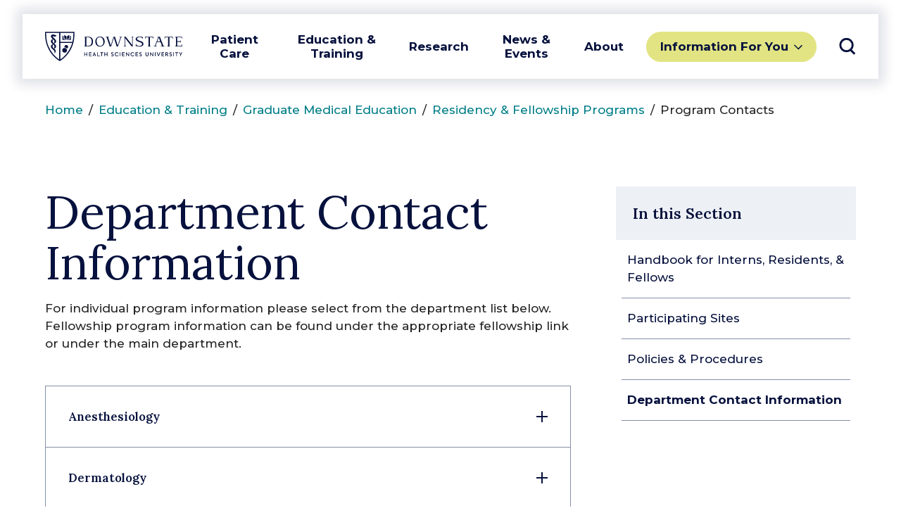

--- FILE ---
content_type: text/html; charset=UTF-8
request_url: https://www.downstate.edu/education-training/graduate-medical-education/fellowships-residency-programs/program-contacts.html
body_size: 79666
content:
<!DOCTYPE HTML><html lang="en">
   <head>
      <meta charset="UTF-8">
      <meta http-equiv="x-ua-compatible" content="ie=edge">
      <title>Program Contacts | SUNY Downstate Health Sciences University</title>
      <link rel="canonical" href="https://www.downstate.edu/education-training/graduate-medical-education/fellowships-residency-programs/program-contacts.html">
      <meta name="viewport" content="width=device-width, initial-scale=1, shrink-to-fit=no">
      <meta name="Description" content="SUNY Downstate Health Sciences University is one of the nation's leading urban medical centers, serving the people of Brooklyn since 1860.">
                    <script type="text/javascript" nonce="3D2cKxhdfTsnMqN8ZDxMgx9X">
      var OUC = OUC || {};
      OUC.globalProps = OUC.globalProps || {};
      OUC.pageProps = OUC.pageProps || {};
      OUC.props = OUC.props || {};
      
      
      OUC.globalProps['path'] = "/education-training/graduate-medical-education/fellowships-residency-programs/program-contacts.html";
      OUC.globalProps['domain'] = "https://www.downstate.edu";
      OUC.globalProps['index-file'] = "index";
      OUC.globalProps['extension'] = "html";
      OUC.pageProps['breadcrumb'] = "Program Contacts";
      OUC.pageProps['layout-options'] = "side-navigation side-content";
      
      var key;
      for (key in OUC.globalProps) {
      OUC.props[key] = OUC.globalProps[key];
      }
      for (key in OUC.pageProps) {
      OUC.props[key] = OUC.pageProps[key];
      }
      
                    </script>
<link rel="preconnect" href="https://fonts.gstatic.com"/>
<link rel="preconnect" href="https://fonts.googleapis.com"/>
<link href="https://fonts.googleapis.com/css2?family=Lora:wght@400;600&family=Montserrat:wght@400;500;600;700&display=swap" rel="stylesheet"/>
<script src="https://code.jquery.com/jquery-3.6.0.min.js" integrity="sha256-/xUj+3OJU5yExlq6GSYGSHk7tPXikynS7ogEvDej/m4=" crossorigin="anonymous"></script>
<script defer="defer" src="/_resources/js/main.js"></script>
<link href="/_resources/css/main.css" rel="stylesheet"/>
<link href="/_resources/css/oustyles.css" rel="stylesheet" />
<link href="/_resources/css/custom.css" rel="stylesheet" />
<link href="/_resources/webfonts/fontawesome/css/all.min.css" rel="stylesheet" /> <!-- FontAwesome -->
<link rel="apple-touch-icon" sizes="180x180" href="/_resources/images/apple-touch-icon.png">
<link rel="icon" type="image/png" sizes="32x32" href="/_resources/images/favicon-32x32.png">
<link rel="icon" type="image/png" sizes="16x16" href="/_resources/images/favicon-16x16.png">
<link href="https://www.downstate.edu/ou-alerts/alerts-config.alerts.css?v=2.1-20250312105015" rel="stylesheet"></head>
   <body><header class="header">
   <div class="header__interior"><a href="/" class="header__logo"><span class="screen-reader-text">SUNY Downstate</span> <span class="svg svg--logo"><svg xmlns="http://www.w3.org/2000/svg" viewBox="0 0 1400 300"><g data-name="Layer Logo"><path d="M462.34 53.79q11 3.8 19.17 14.93t8.18 31.28q0 28.95-15.37 39.47a58.92 58.92 0 0 1-34 10.53H400v-3c3 0 5.05-.94 6.06-2.8s1.51-4.77 1.51-8.72V64.55q0-5.91-1.51-8.71C405.05 54 403 53 400 53v-3h40.3a67.3 67.3 0 0 1 22 3.79m3.19 79.69Q476.07 123 476.05 100t-10.52-33.48Q455 56.07 437.27 56.06h-16.06v87.88h16.06q17.73 0 28.26-10.46M786.93 53q-5.46 0-8.64 2.66a18.55 18.55 0 0 0-5.16 8.1L744.19 150H730l-27.92-90-28 90H659.8L631 63.79a17.79 17.79 0 0 0-5-8c-2.11-1.82-5-2.73-8.63-2.73V50H656v3c-4.35 0-7.38.46-9.1 1.36a4.51 4.51 0 0 0-2.57 4.25 19.67 19.67 0 0 0 1.06 5.15l25.3 76.36L698.89 50h14.25l28 90.15 25.6-76.36a15.62 15.62 0 0 0 1.21-5.3 4.38 4.38 0 0 0-2.65-4.1c-1.76-.9-4.76-1.36-9-1.36V50h30.61Zm16.79 94q4.54 0 6.06-2.81c1-1.87 1.52-4.78 1.51-8.71V64.55q0-5.91-1.51-8.71c-1-1.87-3-2.81-6.06-2.84v-3h18.92l65.77 84.7V64.55c0-3.94-.5-6.84-1.52-8.71s-3-2.8-6-2.8V50h21.21v3c-3 0-5.06.93-6.06 2.8s-1.52 4.77-1.52 8.71V150h-11.39l-65.78-84.7v70.15c0 4 .51 6.86 1.52 8.71s3 2.79 6.06 2.81v3h-21.21Zm302.69-75.94-2.88.46q-1.21-8.94-4.39-12.2t-9.09-3.26h-20.31v79.39c0 4 .51 6.85 1.52 8.72s3 2.8 6.06 2.8v3h-28.79v-3c3 0 5-.94 6.06-2.8s1.52-4.77 1.52-8.72V56.06h-20.31c-3.93 0-7 1.09-9.08 3.26s-3.59 6.24-4.4 12.2l-2.88-.46 2.12-18 .46-3h81.81l.46 3Zm103.13 73.25a13.91 13.91 0 0 0 8.86 2.66v3h-38.78v-3q6.21 0 8.78-1.21a4 4 0 0 0 2.6-3.76 18.73 18.73 0 0 0-1.36-5.61l-12.27-32h-35.46l-12.27 32a18.73 18.73 0 0 0-1.36 5.61 4 4 0 0 0 2.57 3.79c1.72.81 4.65 1.22 8.79 1.21v3H1109v-3a14.05 14.05 0 0 0 8.86-2.66 17.53 17.53 0 0 0 5.38-8l29.08-75.6a10.9 10.9 0 0 0 .61-3.49 3.48 3.48 0 0 0-1.74-3.18c-1.17-.7-3.21-1.06-6.13-1.06V50H1171l33.18 86.36a17.4 17.4 0 0 0 5.38 7.95m-65.22-46h30.75l-15.45-39.84Zm160.53-27.25-2.88.46q-1.21-8.94-4.4-12.2t-9.08-3.26h-20.31v79.39c0 4 .51 6.85 1.52 8.72s3 2.8 6.06 2.8v3H1247v-3c3 0 5-.94 6-2.8s1.53-4.77 1.53-8.72V56.06h-20.31q-5.91 0-9.09 3.26t-4.4 12.2l-2.87-.46L1220 53l.45-3h81.82l.46 3Zm95.13 57.88-2.12 18-.46 3H1327v-3c3 0 5-.94 6.06-2.8s1.52-4.77 1.52-8.72V64.55q0-5.91-1.52-8.71c-1-1.87-3-2.81-6.06-2.84v-3h68.94l.45 3 2.12 18-2.88.46q-1.22-8.94-4.39-12.2t-9.09-3.26h-33.94v40.22h20.91q5.91 0 8.71-1.52t2.8-6.06h3v21.21h-3q0-4.55-2.8-6.06t-8.71-1.51h-20.91v41.66h35.46c3.94 0 7-1.09 9.09-3.26s3.58-6.23 4.39-12.19ZM518.52 73.49a44.48 44.48 0 0 1 16.67-18.33Q546 48.5 560.41 48.5t25.22 6.66a44.39 44.39 0 0 1 16.66 18.33 58.47 58.47 0 0 1 5.83 26.51 58.4 58.4 0 0 1-5.83 26.5 44.33 44.33 0 0 1-16.66 18.33q-10.83 6.67-25.22 6.67t-25.22-6.67a44.29 44.29 0 0 1-16.67-18.33 58.4 58.4 0 0 1-5.83-26.5 58.47 58.47 0 0 1 5.83-26.51m19.62 60.74q9.24 10.91 24.24 10.91c1 0 2.72-.1 5.15-.31q13-1.52 20.22-11.88t7.19-26.74a84.37 84.37 0 0 0-.76-10.3q-2.26-19.23-11.51-30.14t-24.23-10.91c-1 0-2.73.1-5.15.3a27.36 27.36 0 0 0-20.22 11.89q-7.22 10.36-7.2 26.74a84.37 84.37 0 0 0 .76 10.3q2.26 19.23 11.51 30.14m426.4-42.72c-23.48-7.62-26.33-14.7-26.33-19.68 0-5.62 3.21-17.28 25.81-17.28 30.17 0 28.59 18.09 28.59 18.09l3-.45L998 55s-11.62-6.48-35-6.48c-27.43 0-38.47 12.79-38.47 26.51 0 10.17 5.83 19.72 34.38 28.77 29.13 9.24 30.29 16.69 30.29 23 0 12.31-10.86 18.68-28.16 18.68-18.2 0-31.88-8.16-30.28-20l-3.5.53-3.87 17.3s14.47 8.18 40 8.18c23 0 40-7.47 40-26.41.06-16.99-9.75-24.08-38.85-33.57ZM400 210h6.23v16.6h19.06V210h6.23v40h-6.23v-17.38h-19.06V250H400Zm47.93 0h25.56v5.9h-19.33v10.89h17.92v5.9h-17.92v11.41h19.39v5.9h-25.62Zm61.9 30.14H495.1l-3.79 9.86h-6.71l15.92-40h4.06l15.76 40h-6.72Zm-12.72-5.74h10.83l-5.42-14.51Zm35.21-24.4h6.23v34h21.12v6h-27.35Zm31.22 6v-6h29.73v6h-11.7v34h-6.33v-34Zm41.77-6h6.22v16.6h19.07V210h6.23v40h-6.23v-17.38h-19.07V250h-6.22Zm67.4 32.69 4.23-4.06a11.19 11.19 0 0 0 9.91 6.12c4.28 0 6.82-2.55 6.82-5.47 0-2.49-1.84-4-3.95-5.15-2.65-1.35-5.9-2.44-8.67-4.06-3.46-2.11-6.06-5.14-6.06-9.69 0-6.18 4.93-11.11 12.56-11.11a15.38 15.38 0 0 1 12.19 5.73l-3.85 4.27a10.79 10.79 0 0 0-8.28-4.11c-3.42 0-6 1.89-6 4.87 0 2.33 1.62 3.79 3.36 4.77 2.16 1.24 6.66 3 9.42 4.6 3.63 2 6.12 4.93 6.12 9.53 0 6.88-5.74 11.7-13.7 11.7a15.84 15.84 0 0 1-14.1-7.94Zm38.91-12.57a20.4 20.4 0 0 1 20.74-20.85c7.42 0 13.87 3.58 17.22 8.62l-4.44 4a15.7 15.7 0 0 0-12.62-6.55 14.37 14.37 0 0 0-14.46 14.78 14 14 0 0 0 14.41 14.46 16.09 16.09 0 0 0 12.89-6.49l4.44 3.91a21.7 21.7 0 0 1-17.6 8.62c-11.32-.02-20.58-8.26-20.58-20.5Zm57.2-20.12v40h-6.23v-40Zm16.31 0h25.56v5.9h-19.33v10.89h17.92v5.9h-17.92v11.41h19.38v5.9h-25.61Zm72.87 0v40h-3.68l-22.91-27.13V250h-6.21v-40h3.25l23.34 27.35V210Zm14.06 20.12a20.4 20.4 0 0 1 20.74-20.85c7.42 0 13.87 3.58 17.23 8.62l-4.45 4a15.7 15.7 0 0 0-12.58-6.55 14.37 14.37 0 0 0-14.46 14.78 14 14 0 0 0 14.4 14.46 16.09 16.09 0 0 0 12.89-6.49l4.44 3.89a21.7 21.7 0 0 1-17.6 8.62c-11.35 0-20.61-8.24-20.61-20.48Zm51-20.12h25.56v5.9h-19.33v10.89h17.93v5.9h-17.93v11.41h19.39v5.9h-25.62Zm36.76 32.69 4.22-4.06a11.21 11.21 0 0 0 9.91 6.12c4.28 0 6.83-2.55 6.83-5.47 0-2.49-1.84-4-4-5.15-2.65-1.35-5.9-2.44-8.66-4.06-3.47-2.11-6.07-5.14-6.07-9.69 0-6.18 4.93-11.11 12.57-11.11a15.36 15.36 0 0 1 12.22 5.73l-3.84 4.29a10.8 10.8 0 0 0-8.29-4.11c-3.41 0-6 1.89-6 4.87 0 2.33 1.62 3.79 3.35 4.77 2.17 1.24 6.66 3 9.43 4.6 3.62 2 6.12 4.93 6.12 9.53 0 6.88-5.74 11.7-13.71 11.7a15.84 15.84 0 0 1-14.08-8Zm65.61-6.55V210h6.23v25.34c0 6.12 3.25 9.26 8.61 9.26s8.55-3.35 8.55-9.26V210h6.29v26.16c0 9.47-6.34 14.56-14.84 14.56s-14.84-5.11-14.84-14.58ZM1104 210v40h-3.68l-22.91-27.13V250h-6.18v-40h3.25l23.34 27.35V210Zm22.6 0v40h-6.23v-40Zm49.81 0-16.84 40h-4.17l-17-40h7.15l12 29.73 11.93-29.73Zm12 0h25.56v5.9h-19.37v10.89h17.93v5.9h-17.93v11.41h19.4v5.9h-25.61Zm51.59 24.29h-5.3V250h-6.23v-40h14.13c8.78 0 13 6 13 12.18a11.7 11.7 0 0 1-8.94 11.54l10.67 16.3h-7.53Zm-5.3-5.79h6.93c5.47 0 7.47-3.2 7.47-6.39s-2.16-6.23-6.5-6.23h-7.9Zm31.83 14.19 4.22-4.06a11.21 11.21 0 0 0 9.91 6.12c4.28 0 6.82-2.55 6.82-5.47 0-2.49-1.84-4-4-5.15-2.65-1.35-5.9-2.44-8.66-4.06-3.47-2.11-6.07-5.14-6.07-9.69 0-6.18 4.93-11.11 12.56-11.11a15.38 15.38 0 0 1 12.19 5.73l-3.85 4.27a10.76 10.76 0 0 0-8.28-4.11c-3.41 0-6 1.89-6 4.87 0 2.33 1.63 3.79 3.36 4.77 2.17 1.24 6.66 3 9.42 4.6 3.63 2 6.12 4.93 6.12 9.53 0 6.88-5.74 11.7-13.7 11.7a15.83 15.83 0 0 1-14-8Zm48-32.69v40h-6.23v-40Zm12 6v-6h29.73v6h-11.7v34h-6.33v-34Zm59.74 19.76V250H1380v-14.24L1366.42 210h7l9.7 19.39L1393 210h7ZM0 0v22.5C0 221.25 150 300 150 300s150-78.75 150-277.5V0Zm83 227.78A302 302 0 0 1 33.65 145c-14.86-37.63-22.4-78.83-22.4-122.5V11.25h133.13v272.21C129 273.24 105.18 254.32 83 227.78Zm134.06 0c-22.21 26.55-46 45.47-61.4 55.68v-169.1h121A307.92 307.92 0 0 1 266.35 145 302 302 0 0 1 217 227.78ZM288.75 22.5a345.6 345.6 0 0 1-9.25 80.61H155.63V11.25h133.12Zm-70 27.58a8.13 8.13 0 0 0-4.08-7l-19.54-11.2v35L218.78 80Zm28.56-18.2L227.8 43a8.13 8.13 0 0 0-4.08 7v30l23.62-13.2Zm16.88 7.77-10.13 5.84v27.93l-30.34 9.08h40.5ZM218.78 82.5l-30.37-9.08V45.49l-10.13-5.84V82.5ZM199.42 166a23.5 23.5 0 1 1-23.5 23.5 23.5 23.5 0 0 1 23.5-23.5Zm16.88-30.89a18.78 18.78 0 0 0-18 24.16h1.1a30.23 30.23 0 0 1 24.08 12 18.77 18.77 0 0 0-7.2-36.1ZM80.29 45.7c3.4-1.94 5.57 1.41 10.74 3a24.72 24.72 0 0 0 16-.9c4.74-2.11 6.84-5.1 7.44-6.85.82-2.43.25-4.28-2.42-5.11a45.42 45.42 0 0 1-7.37-2.34 92.9 92.9 0 0 0-14.38-5.23C82.29 26.14 60 25.87 60 46c0 9.13 6.59 16.87 11.66 21.94l20.08 20.12c2.47 2.72 5.43 6.17 5.43 9.17a5.18 5.18 0 0 1-3.42 4.77v18s10.72-1.87 16.17-12c7-13.06.85-23.54-8.13-32.44L80.91 54.18c-3.34-3.1-3.25-6.98-.62-8.48Zm21.5 82.36c9 8.9 15.17 19.38 8.13 32.44-5.45 10.13-16.17 12-16.17 12v-18a5.2 5.2 0 0 0 3.42-4.76c0-3-3-6.45-5.43-9.17l-21-21.11c-9-8.91-15.17-19.39-8.13-32.45C68 76.87 78.75 75 78.75 75v18a5.2 5.2 0 0 0-3.42 4.76c0 3 3 6.45 5.43 9.17ZM70.71 172c-9-8.91-15.17-19.39-8.13-32.45 5.45-10.13 16.17-12 16.17-12v18a5.2 5.2 0 0 0-3.42 4.76c0 3 3 6.45 5.43 9.17l20.08 20.15c5.07 5.07 7.91 9.59 7.91 19.09 0 14.24-15 26.32-15 26.32s9.89-20-2.36-32.36Z" class="cls-1-logo" data-name="Layer Logo 2"/></g></svg> </span></a><button class="header__toggle header__toggle--menu" aria-expanded="false" data-popup="data-popup"><span class="screen-reader-text">Toggle Navigation</span><span class="svg svg--navicon"><svg xmlns="http://www.w3.org/2000/svg" viewBox="0 0 8 8">
               <path d="M8 .5v1H0v-1zm-8 4h8v-1H0zm0 3h8v-1H0z"/></svg></span></button><div class="header__flyout header__flyout--menu">
         <p class="header__heading">Menu</p>
         <nav class="header__nav header__nav--menu">
            <ul>
               <li><button class="header__nav__toggle header__nav__toggle--menu" aria-expanded="false" data-popup="data-popup">Patient Care</button><ul>
                     <li>
                        <ul class="header__nav__featured">
                           <li><a href="/patient-care/index.html">Patient Care Overview</a></li>
                           <li><a href="/patient-care/about/index.html">University Hospital at Downstate</a></li>
                           <li><a href="/patient-care/healthcare-in-brooklyn/index.html">Downstate Health</a></li>
                           <li><a href="/patient-care/university-physicians-of-brooklyn/index.html">Downstate Health Physicians</a></li>
                        </ul>
                     </li>
                     <li><button class="header__nav__toggle header__nav__toggle--sub" aria-expanded="false" data-popup=" ">
                           			For Patients</button><ul>
                           <li><a href="/patient-care/find-a-doctor.html">Find a Doctor</a></li>
                           <li><a href="/patient-care/find-treatment/index.html">Find Treatment</a></li>
                           <li><a href="/patient-care/find-treatment/areas-of-care/index.html">Areas of Care</a></li>
                           <li><a href="/patient-care/patient-family-support/index.html">Patient &amp; Family Support</a></li>
                           <li><a href="/patient-care/patient-family-support/insurance-billing/index.html">Insurance &amp; Billing</a></li>
                           <li><a href="/research/administration/clinical-trials/for-patients.html">Find a Clinical Trial</a></li>
                        </ul>
                     </li>
                     <li><button class="header__nav__toggle header__nav__toggle--sub" aria-expanded="false" data-popup=" ">
                           			For Doctors &amp; Staff</button><ul>
                           <li><a href="/patient-care/nursing-services/index.html">Nursing Services</a></li>
                           <li><a href="/patient-care/lab-services/index.html">Lab Services</a></li>
                           <li><a href="/patient-care/lab-services/pathology.html">Pathology</a></li>
                        </ul>
                     </li>
                  </ul><button class="header__nav__close"><span class="screen-reader-text">Close Submenu</span><span class="svg svg--close"><svg xmlns="http://www.w3.org/2000/svg" viewBox="0 0 14.142 14.142">
                           <path d="M12.728 0L7.071 5.657 1.414 0 0 1.414l5.657 5.657L0 12.728l1.414 1.414 5.657-5.657 5.657 5.657 1.414-1.414-5.657-5.657 5.657-5.657z"/></svg></span></button></li>
               <li><button class="header__nav__toggle header__nav__toggle--menu" aria-expanded="false" data-popup="data-popup">Education &amp; Training</button><ul>
                     <li>
                        <ul class="header__nav__featured">
                           <li><a href="/education-training/index.html">Education &amp; Training Overview</a></li>
                           <li><a href="/education-training/downstate-experience/index.html">The Downstate Experience</a></li>
                           <li><a href="/education-training/program-finder.html">Find Your Program</a></li>
                           <li><a href="/education-training/fellowship-residency-programs/index.html">Residencies &amp; Fellowships</a></li>
                           <li><a title="New location for the Library website" href="/education-training/medical-research-library/index.html">The Medical Research Library of Brooklyn</a></li>
                        </ul>
                     </li>
                     <li><button class="header__nav__toggle header__nav__toggle--sub" aria-expanded="false" data-popup=" ">
                           			Colleges &amp; Schools</button><ul>
                           <li><a href="/education-training/college-of-medicine/index.html">College of Medicine</a></li>
                           <li><a href="/education-training/college-of-nursing/index.html">College of Nursing</a></li>
                           <li><a href="/education-training/school-of-graduate-studies/index.html">School of Graduate Studies</a></li>
                           <li><a href="/education-training/school-of-health-professions/index.html">School of Health Professions</a></li>
                           <li><a href="/education-training/school-of-public-health/index.html">School of Public Health</a></li>
                        </ul>
                     </li>
                     <li><button class="header__nav__toggle header__nav__toggle--sub" aria-expanded="false" data-popup=" ">
                           			Offices &amp; Centers</button><ul>
                           <li><a href="/education-training/academic-affairs/index.html">Office of Academic Affairs</a></li>
                           <li><a href="/education-training/student-affairs/index.html">Office of Student Affairs</a></li>
                           <li><a href="/education-training/student-services/index.html">Student Services</a></li>
                           <li><a href="/education-training/graduate-medical-education/index.html">Graduate Medical Education</a></li>
                           <li><a href="/education-training/center-for-healthcare-simulation/index.html">Center for Healthcare Simulation</a></li>
                           <li><a href="/about/our-administration/office-for-institutional-equity/index.html">Office for Institutional Equity</a></li>
                        </ul>
                     </li>
                  </ul><button class="header__nav__close"><span class="screen-reader-text">Close Submenu</span><span class="svg svg--close"><svg xmlns="http://www.w3.org/2000/svg" viewBox="0 0 14.142 14.142">
                           <path d="M12.728 0L7.071 5.657 1.414 0 0 1.414l5.657 5.657L0 12.728l1.414 1.414 5.657-5.657 5.657 5.657 1.414-1.414-5.657-5.657 5.657-5.657z"/></svg></span></button></li>
               <li><button class="header__nav__toggle header__nav__toggle--menu" aria-expanded="false" data-popup="data-popup">Research</button><ul>
                     <li>
                        <ul class="header__nav__featured">
                           <li><a href="/research/index.html">Research Overview</a></li>
                           <li><a href="/research/office-of-svpr/index.html">Office of the Senior Vice President of Research</a></li>
                           <li><a href="/research/administration/index.html">Office of Research Administration</a></li>
                           <li><a href="/research/centers-departments/index.html">Research Centers &amp; Departments</a></li>
                        </ul>
                     </li>
                     <li><button class="header__nav__toggle header__nav__toggle--sub" aria-expanded="false" data-popup=" ">
                           			Research Opportunities</button><ul>
                           <li><span style="font-family: var(--body);"></span><a style="background-color: white; font-family: var(--body);" href="/research/research-services/index.html">Research Related Services</a></li>
                           <li><a href="/research/administration/compliance-training/index.html">Research Compliance &amp; Training</a></li>
                           <li><a href="/research/administration/clinical-trials/index.html">Clinical Trials</a></li>
                        </ul>
                     </li>
                     <li><button class="header__nav__toggle header__nav__toggle--sub" aria-expanded="false" data-popup=" ">
                           			Getting Research Done</button><ul>
                           <li><a href="/research/biotech-incubators/index.html">Downstate Biotechnology Incubator</a></li>
                           <li><a href="/research/biotech-incubators/tech-at-710.html">Tech @ 710</a></li>
                           <li><a href="/research/biotech-incubators/company-profiles.html">Incubator Company Profiles</a></li>
                           <li><a href="/research/biotech-incubators/internships.html">Biotechnology Incubator Application</a></li>
                        </ul>
                     </li>
                  </ul><button class="header__nav__close"><span class="screen-reader-text">Close Submenu</span><span class="svg svg--close"><svg xmlns="http://www.w3.org/2000/svg" viewBox="0 0 14.142 14.142">
                           <path d="M12.728 0L7.071 5.657 1.414 0 0 1.414l5.657 5.657L0 12.728l1.414 1.414 5.657-5.657 5.657 5.657 1.414-1.414-5.657-5.657 5.657-5.657z"/></svg></span></button></li>
               <li><button class="header__nav__toggle header__nav__toggle--menu" aria-expanded="false" data-popup="data-popup">News &amp; Events</button><ul>
                     <li>
                        <ul class="header__nav__featured">
                           <li><a href="/news-events/index.html">News &amp; Events Overview</a></li>
                           <li><a href="/news-events/communications-marketing/index.html">Office of Communications &amp; Marketing</a></li>
                           <li><a href="/news-events/upcoming-events/index.html">Upcoming Events</a></li>
                        </ul>
                     </li>
                     <li><button class="header__nav__toggle header__nav__toggle--sub" aria-expanded="false" data-popup=" ">
                           			Resources</button><ul>
                           <li><a href="/news-events/communications-marketing/new-media-services/index.html">New Media Services</a></li>
                           <li><a href="/news-events/communications-marketing/classroom-services/index.html">Classroom Services</a></li>
                           <li><a href="/policies/index.html">Forms &amp; Policies</a></li>
                        </ul>
                     </li>
                     <li><button class="header__nav__toggle header__nav__toggle--sub" aria-expanded="false" data-popup=" ">
                           			Publications</button><ul>
                           <li><a href="/about/office-of-the-president/presidents-bulletin/index.html">Presidents Bulletin</a></li>
                           <li><a href="/news-events/news/index.html">News Releases</a></li>
                           <li><a href="/news-events/media-requests.html">Media Requests</a></li>
                        </ul>
                     </li>
                  </ul><button class="header__nav__close"><span class="screen-reader-text">Close Submenu</span><span class="svg svg--close"><svg xmlns="http://www.w3.org/2000/svg" viewBox="0 0 14.142 14.142">
                           <path d="M12.728 0L7.071 5.657 1.414 0 0 1.414l5.657 5.657L0 12.728l1.414 1.414 5.657-5.657 5.657 5.657 1.414-1.414-5.657-5.657 5.657-5.657z"/></svg></span></button></li>
               <li><button class="header__nav__toggle header__nav__toggle--menu" aria-expanded="false" data-popup="data-popup">About</button><ul>
                     <li>
                        <ul class="header__nav__featured">
                           <li><a href="/about/index.html">About Downstate Overview</a></li>
                           <li><a href="/about/office-of-the-president/index.html">Office of the President</a></li>
                           <li><a href="/about/our-administration/index.html">Our Administration</a></li>
                           <li><a href="/about/societies-funds/index.html">Societies &amp; Funds</a></li>
                        </ul>
                     </li>
                     <li><button class="header__nav__toggle header__nav__toggle--sub" aria-expanded="false" data-popup=" ">
                           			Outside Downstate</button><ul>
                           <li><a href="/about/community-impact/index.html">Community Impact</a></li>
                           <li><a href="https://www.arthurasheinstitute.org/">Arthur Ashe Institute for Urban Health</a></li>
                           <li><a href="http://www.bhdc.nyc/">Brooklyn Health Disparities Center</a></li>
                        </ul>
                     </li>
                     <li><button class="header__nav__toggle header__nav__toggle--sub" aria-expanded="false" data-popup=" ">
                           			Inside Downstate</button><ul>
                           <li><a href="/about/fast-facts.html">Fast Facts</a></li>
                           <li><a href="/about/our-mission.html">Our Mission</a></li>
                           <li><a href="/about/our-administration/faculty/index.html">Faculty</a></li>
                           <li><a href="/about/contact-us/index.html">Contact Us</a></li>
                           <li><a href="/about/societies-funds/development-philanthropy/index.html">Office of Development &amp; Philanthropy</a></li>
                           <li><a href="/about/our-administration/information-services-technology/index.html">Division of Information Services</a></li>
                        </ul>
                     </li>
                  </ul><button class="header__nav__close"><span class="screen-reader-text">Close Submenu</span><span class="svg svg--close"><svg xmlns="http://www.w3.org/2000/svg" viewBox="0 0 14.142 14.142">
                           <path d="M12.728 0L7.071 5.657 1.414 0 0 1.414l5.657 5.657L0 12.728l1.414 1.414 5.657-5.657 5.657 5.657 1.414-1.414-5.657-5.657 5.657-5.657z"/></svg></span></button></li>
            </ul>
         </nav>
         <nav class="header__audience"><button class="header__audience__toggle" aria-expanded="false" data-popup="data-popup">Information For You</button><ul>
               <li><a href="/patient-care/index.html">Patients</a></li>
               <li><a href="/education-training/student-services/admissions/">Prospective Students</a></li>
               <li><a href="/for-students/index.html">For Current Students</a></li>
               <li><a href="/for-faculty-staff/index.html">For Faculty &amp; Staff</a></li>
               <li><a href="/patient-care/university-physicians-of-brooklyn/index.html">Healthcare Provider</a></li>
               <li><a href="/education-training/alumni/index.html">Alumni</a></li>
               <li><a href="/about/community-impact/index.html">Community Resources</a></li>
               <li><a href="/about/societies-funds/development-philanthropy/index.html">Give Now</a></li>
            </ul>
         </nav>
      </div><button class="header__close header__close--menu"><span class="screen-reader-text">Close Navigation</span><span class="svg svg--close"><svg xmlns="http://www.w3.org/2000/svg" viewBox="0 0 14.142 14.142">
               <path d="M12.728 0L7.071 5.657 1.414 0 0 1.414l5.657 5.657L0 12.728l1.414 1.414 5.657-5.657 5.657 5.657 1.414-1.414-5.657-5.657 5.657-5.657z"/></svg></span></button><button class="header__toggle" aria-expanded="false" data-popup="data-popup"><span class="screen-reader-text">Toggle Search</span><span class="svg svg--search"><svg xmlns="http://www.w3.org/2000/svg" fill="none" viewBox="0 0 24.707 24.707">
               <path d="M10.844 1.353a9 9 0 00-8.99 9 9 9 0 009 9 9 9 0 009-9 9 9 0 00-9-9 9 9 0 00-.01 0zm6.01 16l6 6z"/></svg></span></button><div class="header__flyout header__flyout--search">
         <p class="header__heading">Search</p>
         <div class="header__search">
            <form class="header__search__form" method="get" action="/search/"><label class="header__search__label"><span class="screen-reader-text">Search</span><input type="search" name="q" id="q" class="header__search__input" placeholder="What are you looking for?"><input type="hidden" name="domains" value="www.downstate.edu"><input type="hidden" name="sitesearch" value="www.downstate.edu"></label><button class="header__search__submit">Go</button></form>
         </div>
         <p class="header__subheading">Popular Search Resources for</p>
         <nav class="header__nav header__nav--search">
            <ul>
               <li><button class="header__nav__toggle" aria-expanded="false" data-popup=" "><span class="header__nav__hide">Popular</span> Patient <span class="header__nav__hide">Resources</span></button><ul>
                     <li><a href="/patient-care/patient-family-support/index.html">Patient &amp; Family Support</a></li>
                     <li><a href="/patient-care/find-treatment/areas-of-care/index.html">Areas of Care</a></li>
                     <li><a href="/patient-care/find-treatment/treatment-centers/index.html">Treatment Centers</a></li>
                  </ul>
               </li>
               <li><button class="header__nav__toggle" aria-expanded="false" data-popup=" "><span class="header__nav__hide">Popular</span> Student <span class="header__nav__hide">Resources</span></button><ul>
                     <li><a href="/education-training/student-services/index.html">Student Services</a></li>
                     <li><a href="/education-training/student-services/admissions/index.html">Student Admissions</a></li>
                     <li><a href="https://outlook.office.com/">Email</a></li>
                     <li><a href="/education-training/academic-calendars/index.html">Academic Calendars</a></li>
                  </ul>
               </li>
               <li><button class="header__nav__toggle" aria-expanded="false" data-popup=" "><span class="header__nav__hide">Popular</span> Faculty &amp; Staff <span class="header__nav__hide">Resources</span></button><ul>
                     <li><a href="/about/our-administration/human-resources/self-service.html">Self Service</a></li>
                     <li><a href="/about/our-administration/index.html">Our Administration</a></li>
                     <li><a href="/about/search-directories/index.html">Searches &amp; Directories</a></li>
                     <li><a href="/faculty/index.html">Faculty Directory</a></li>
                  </ul>
               </li>
            </ul>
         </nav>
      </div><button class="header__close"><span class="screen-reader-text">Close Search</span><span class="svg svg--close"><svg xmlns="http://www.w3.org/2000/svg" viewBox="0 0 14.142 14.142">
               <path d="M12.728 0L7.071 5.657 1.414 0 0 1.414l5.657 5.657L0 12.728l1.414 1.414 5.657-5.657 5.657 5.657 1.414-1.414-5.657-5.657 5.657-5.657z"/></svg></span></button></div>
</header>
<!-- Google tag (gtag.js) -->
<script nonce="3D2cKxhdfTsnMqN8ZDxMgx9X" async src="https://www.googletagmanager.com/gtag/js?id=G-Z9BLWZHRV9"></script>
<script nonce="3D2cKxhdfTsnMqN8ZDxMgx9X">
  window.dataLayer = window.dataLayer || [];
  function gtag(){dataLayer.push(arguments);}
  gtag('js', new Date());

  gtag('config', 'G-Z9BLWZHRV9');
</script>
<!-- Google Tag Manager -->
<script nonce="3D2cKxhdfTsnMqN8ZDxMgx9X">
(function(w,d,s,l,i){w[l]=w[l]||[];w[l].push({'gtm.start':
new Date().getTime(),event:'gtm.js'});var f=d.getElementsByTagName(s)[0],
j=d.createElement(s),dl=l!='dataLayer'?'&l='+l:'';j.async=true;j.src=
'https://www.googletagmanager.com/gtm.js?id='+i+dl;f.parentNode.insertBefore(j,f);
})(window,document,'script','dataLayer','GTM-W24PPJ4');</script>
<!-- End Google Tag Manager -->      <div class="breadcrumbs"><a href="https://www.downstate.edu/">Home</a><span class="breacrumbs__separator">/</span><a href="https://www.downstate.edu/education-training/">Education &amp; Training</a><span class="breacrumbs__separator">/</span><a href="https://www.downstate.edu/education-training/graduate-medical-education/">Graduate Medical Education</a><span class="breacrumbs__separator">/</span><a href="https://www.downstate.edu/education-training/graduate-medical-education/fellowships-residency-programs/">Residency &amp; Fellowship Programs</a><span class="breacrumbs__separator">/</span>Program Contacts</div>
      <div class="content">
         <div class="content__container">
            <div class="content__side">
               <nav class="subnav"><button class="subnav__toggle" aria-expanded="false">In this Section</button><div class="subnav__list">
                     <ul data-nav-path="/education-training/graduate-medical-education/fellowships-residency-programs/index.html"><li><a href="/education-training/graduate-medical-education/fellowships-residency-programs/handbook/index.html">Handbook for Interns, Residents, &amp; Fellows</a></li> 
<li><a href="/education-training/graduate-medical-education/fellowships-residency-programs/participating-sites.html">Participating Sites</a></li> 
<li><a href="/education-training/graduate-medical-education/fellowships-residency-programs/policies-procedures.html">Policies &amp; Procedures</a></li> 
<li><a href="/education-training/graduate-medical-education/fellowships-residency-programs/program-contacts.html">Department Contact Information</a></li> 
</ul>
                  </div>
               </nav>
            </div>
            <div class="content__main">
               <h1>Department Contact Information</h1>
               
               <p>For individual program information please select from the department list below. Fellowship
                  program information can be found under the appropriate fellowship link or under the
                  main department.</p>
               
               <div class="accordion"><button class="accordion__toggle" aria-expanded="false">Anesthesiology</button><div class="accordion__content">
                     
                     <p><strong>Department Chairperson:</strong><br>Dennis Dimaculangan, MD</p>
                     
                     <p><strong>Program Director:</strong><br>David J. Wlody, MD</p>
                     
                     <p><strong>Associate Program Director:<br></strong>Joseph Schianodicola, MD</p>
                     
                     <p><strong>Administrator:</strong><br>Jacqueline Dowling<br>(718) 270-1926</p>
                     
                     <p><strong>Coordinator:<br></strong>Nicole Faulknor</p>
                     
                     <p><a class="link" href="/education-training/fellowship-residency-programs/anesthesiology/index.html">Anesthesiology website</a></p>
                     </div><button class="accordion__toggle" aria-expanded="false">Dermatology</button><div class="accordion__content">
                     
                     <p><strong>Department Chairperson: </strong><br>Sharon Glick, MD</p>
                     
                     <p><strong>Program Director: </strong><br>Sharon Glick, MD</p>
                     
                     <p><b>Administrator:</b><br>Nancy Mingoia <br>(718) 270-1229</p>
                     
                     <p><b>Coordinator:</b><br>Arlene Edwards-Bones</p>
                     
                     <hr>
                     
                     <p><strong>Pediatric Dermatology</strong><br><strong><br>Program Director: </strong><br>Sharon Glick, MD</p>
                     
                     <p><b>Coordinator:</b><br>Arlene Edwards-Bones</p>
                     
                     <hr>
                     
                     <p><strong>Dermatopathology</strong></p>
                     
                     <p><strong>Program Director: </strong><br>Edward Heilman, MD</p>
                     
                     <p><b>Coordinator:</b><br>Arlene Edwards-Bones</p>
                     
                     <p><a class="link" href="/education-training/fellowship-residency-programs/dermatology/index.html">Dermatology website</a></p>
                     </div><button class="accordion__toggle" aria-expanded="false">Emergency Medicine</button><div class="accordion__content">
                     
                     <p><strong>Department Chairperson (Interim):</strong> <br>Teresa Y. Smith-Bellille, MD</p>
                     
                     <p><strong>Program Director:</strong> <br>James Willis, MD</p>
                     
                     <p><strong>Associate Program Directors:<br></strong>James Hassel, MD, Maria-Pamela Janairo, MD, Natassia Buckridge, MD</p>
                     
                     <p><strong>Coordinators:</strong> <br>Chelsea Cole <br>(718) 245-4798</p>
                     
                     <hr>
                     
                     <p><strong>Emergency Medicine/Internal Medicine/ Critical Care Medicine</strong></p>
                     
                     <p><strong><br>Program Director: </strong><br>Raymond Beyda, MD<br><br><strong>Associate Program Director: </strong><br>Allison Regan, MD<br><br><strong>Coordinator: </strong><br>Chelsea Cole <br>(718) 245-4798</p>
                     
                     <hr>
                     
                     <p><strong>Pediatric Emergency Medicine<br></strong>Program Director: Ambreen Khan, MD<br>Coordinator: Melissa Ramsaroop</p>
                     
                     <p><a class="link" href="/education-training/fellowship-residency-programs/emergency-medicine/index.html">Emergency Medicine website</a>&nbsp;</p>
                     </div><button class="accordion__toggle" aria-expanded="false">Family Medicine</button><div class="accordion__content">
                     
                     <p><strong>Department Chairperson: </strong>Enitza George , MD</p>
                     
                     <p><strong>Program Director:</strong> Margaret Donat, MD</p>
                     
                     <p><strong>Coordinator:</strong> Mariaverna Sevilla (718) 270-2560</p>
                     
                     <p><a class="link" href="/education-training/fellowship-residency-programs/family-medicine/index.html">Family Medicine website</a></p>
                     </div><button class="accordion__toggle" aria-expanded="false">Internal Medicine / Emergency Medicine</button><div class="accordion__content">
                     
                     <p><strong>Program Directors:</strong> Joshua Schechter, MD/Samy I. McFarlane, MD</p>
                     
                     <p><strong>Coordinators:</strong> <br>Chelsea Cole&nbsp; (718) 245-4798 (EM)<br>Melissa Ramsaroop<br>Meikayla Thomany<br>Chantal Littrean (718-270-1566 (IM)</p>
                     
                     <p><a class="link" href="/education-training/fellowship-residency-programs/emergency-medicine/index.html">Emergency Medicine website</a></p>
                     </div><button class="accordion__toggle" aria-expanded="false">Internal Medicine - Core Program</button><div class="accordion__content">
                     
                     <p><strong>Department Chairperson</strong><span style="color: #000000; font-size: 14px; font-family: var(--body);"><strong>:</strong> Moro Salifu, MD</span></p>
                     
                     <p><strong>Program Director:</strong> Samy I. McFarlane, MD</p>
                     
                     <p><em>Executive Associate Program Director</em>:&nbsp; Rovie Mesola MD / UHD</p>
                     
                     <p><strong>Associate Program Directors:</strong><br>Tarik Al-Bermani, MD / KCHC<br>Pooja Belligund, MBBS / Brooklyn VA<br>Patricia Castro-Auvet, MD / KCHC<br>Prabash Koneru, MD / KCHC<br>Sabu John, MD / KCHC<br>Rovie Mesola MD / UHD<br>Debra Ponce, MD / Brooklyn VA<br>Mahamadu Zimpa, MD / KCHC</p>
                     
                     <p><strong>Assistant Program Directors:<br></strong>Ahmed Awwad, MD / Brooklyn VA<br>Regina Miller, MD / KCHC<br>Daniel Shayowitz, MD /Brooklyn VA<br>Christine Yun, MD / KCHC</p>
                     
                     <p><b>Administrator:</b><br>Chantal Littrean (718) 270-1566</p>
                     
                     <p><strong>Coordinator: </strong>Carletta Hanniford (718) 270-2353</p>
                     
                     <p><strong>Primary Care Internal Medicine<br>Program Director:</strong> Melissa Lee, MD<em><br></em><strong>Coordinator:</strong> Fremci Rosario</p>
                     
                     <p><a class="link" href="/education-training/department-of-medicine/programs/residency/primary-care-internal-medicine/index.html">Internal Medicine Residency website</a></p>
                     </div><button class="accordion__toggle" aria-expanded="false">Medicine Fellowship Programs</button><div class="accordion__content">
                     
                     <p><strong>Allergy and Immunology<br>Program Director:</strong> Rauno Joks, MD</p>
                     
                     <p><strong>Associate Program Director:</strong> Maria-Anna Vastardi, MD<br><strong>Coordinator: </strong>Vaneshia Smith (718) 270-2156</p>
                     
                     <p><strong>Cardiovascular Disease<br>Program Director:</strong> Louis Salciccioli, MD</p>
                     
                     <p><strong>Associate Program Director:</strong> Adam Budzikowski, MD<br><strong>Coordinator:</strong> Velda Jones (718) 270-4388</p>
                     
                     <p><strong>Interventional Cardiology<br>Program Director:</strong> Erdal Cavusoglui, MD<br><strong>Coordinator:</strong> Velda Jones (718) 270-4388</p>
                     
                     <p><strong>Clinical Cardiac Electrophysiology<br>Program Director:</strong> Adam Budzikowski, MD, PhD, FHRS<br><strong>C</strong><em><strong>oordinator:</strong></em> Velda Jones (718) 270-4388</p>
                     
                     <p><strong>Endocrine/Metabolism<br>Program Director:</strong> Maryann Banerji, MD<br><strong>Coordinator:</strong> Velda Jones (718) 270-6324</p>
                     
                     <p><strong>Gastroenterology<br>Program Director:</strong> Savanna Thor, DO, MPH<br><strong>Coordinator:</strong> Selina Adams (718) 270-1835</p>
                     
                     <p><strong>Geriatric Medicine<br>Program Director:</strong> Everton Prospere, MD<br><strong>Coordinator:</strong> Gwendolyn McMichael (718) 270-3820</p>
                     
                     <p><strong>Hematology/Oncology<br>Program Director:</strong> Carol Luhrs, MD <br><strong>Coordinator:</strong> Lois Cooper (718) 613-8678</p>
                     
                     <p><strong>Infectious Diseases<br>Program Director:</strong> Michael Augenbraun, MD<br><strong>Associate Program Director:</strong> Marie Abdallah, MD<br><strong>Associate Program Director:</strong> Manshia Singh MD<br><strong>Coordinator: </strong>Kassaundra Johnson (718) 270-1432</p>
                     
                     <p><strong>Nephrology<br>Program Director:</strong> Subodh Saggi, MD <strong>Administrator:</strong> Leancia Tam</p>
                     
                     <p><strong>Coordinator:</strong> Dianne Edwards-Reid (718) 270-1585</p>
                     
                     <p><strong>Pulmonary Disease &amp; Critical Care Medicine<br>Program Director:</strong> Robert Foronjy, MD<br><strong>Coordinator:</strong> Shelly Anthony (718) 270-1770</p>
                     
                     <p><strong>Rheumatology<br>Program Director:</strong> Deana Lazaro, MD<br><strong>Coordinator:</strong> Snobia Jardim (718) 270-1662</p>
                     
                     <p><a class="link" href="/education-training/department-of-medicine/index.html">Department of Medicine website</a></p>
                     </div><button class="accordion__toggle" aria-expanded="false">Neurology</button><div class="accordion__content">
                     
                     <p><strong>Department Chairperson:</strong> Daniel Rosenbaum, MD</p>
                     
                     <p><strong>Adult Neurology<br>Program Director: </strong>Jonathan Perk, MD<br><strong>Associate Program Directors: </strong><span>Yaacov Anziska, MD, </span>Helen Valsamis, MD, Nuri Jacoby, MD<br><strong>Coordinator: </strong>Natsaha Sagal (718) 270-4232</p>
                     
                     <p><strong>Pediatric Neurology<br>Program Director: </strong>Alexandra Reznikov, M.D. (718) 270-3211<br><strong>Coordinator:</strong> Kim Kearns (718) 270-2042</p>
                     
                     <p><strong>Neurophysiology<br>Program Director:</strong> Geetha Chari, M.D. (718) 270-3217<br><strong>Coordinator:</strong> Kim Kearns (718) 270-2042</p>
                     
                     <p><strong>Vascular Neurology<br>Program Director:</strong> Nikolaos Papamitsakis, MD<br><strong>Associate Program Director: </strong>Susan Law, MD<br><strong>Coordinator:</strong> Natasha Sagal (718) 270-4232</p>
                     
                     <p><strong>Advanced Adult Neurology Program at OBH</strong></p>
                     
                     <p><strong>Vice Chair: </strong>David Lerner, MD</p>
                     
                     <p><strong>Program Director:</strong> Lisa R. Merlin, MD<br><strong>Associate Program Directors: </strong>Arthur Kay, MD, David Lerner, MD<br><strong>Coordinator:</strong> Dorina Spinel (718) 240-8861</p>
                     
                     <p><a class="link" href="/education-training/fellowship-residency-programs/neurology/index.html">Neurology website</a></p>
                     </div><button class="accordion__toggle" aria-expanded="false">Obstetrics and Gynecology</button><div class="accordion__content">
                     
                     <p><strong>Department Chairperson:</strong> <span>Mudar Dalloul</span>, MD</p>
                     
                     <p><strong>Program Director:</strong> Angeliki Papavlassopulos, MD</p>
                     
                     <p><strong>Assistant Program Director:</strong> <span>Carla Liberatore</span>, MD</p>
                     
                     <p><strong>Coordinator: </strong>Devareco Wilkie, MSc (718) 270-3320</p>
                     
                     <p><a class="link" href="/education-training/fellowship-residency-programs/obstetrics-gynecology/index.html">Obstetrics and Gynecology website</a></p>
                     
                     <p><strong>Gynecologic Oncology<br></strong><span><em>Interim Program Director</em>: Camille A. Clare, MD<br><em>Coordinator</em>: Devareco Wilkie, MSc (718) 270-2058</span></p>
                     
                     <p>Outside website: <a href="http://www.downstategynonc.org/">http://www.downstategynonc.org</a></p>
                     
                     <p>&nbsp;</p>
                     </div><button class="accordion__toggle" aria-expanded="false">Ophthalmology</button><div class="accordion__content">
                     
                     <p><strong>Department Chairperson:</strong> Roman Shinder, MD</p>
                     
                     <p><strong>Program Director:</strong> John Laudi, MD</p>
                     
                     <p><strong>Coordinator: </strong>Beatrice Pierre-Francoeur (718) 270-1962</p>
                     
                     <p><a class="link" href="/education-training/fellowship-residency-programs/ophthalmology/index.html">Ophthalmology website</a></p>
                     </div><button class="accordion__toggle" aria-expanded="false">Orthopedic Surgery</button><div class="accordion__content">
                     
                     <p><strong>Department Chairperson: </strong><span>William Urban, MD</span></p>
                     
                     <p><strong>Program Director:</strong> Carl Paulino, MD</p>
                     
                     <p><strong>Coordinator:</strong> Nina Jalowayski (718) 270-8652</p>
                     
                     <p><a class="link" href="/education-training/fellowship-residency-programs/orthopaedic-surgery/index.html">Orthopedic Surgery website</a></p>
                     </div><button class="accordion__toggle" aria-expanded="false">Otolaryngology</button><div class="accordion__content">
                     
                     <p><strong>Department Chairperson:</strong> Sydney Butts, MD</p>
                     
                     <p><strong>Program Director:</strong> <span>Krishnamurthi Sundaram</span>, MD</p>
                     
                     <p><strong>Coordinator: </strong>Takiya Swaby (718) 270-1638</p>
                     
                     <p><a class="link" href="/education-training/fellowship-residency-programs/otolaryngology/index.html">Otolaryngology website</a></p>
                     </div><button class="accordion__toggle" aria-expanded="false">Pathology</button><div class="accordion__content">
                     
                     <p><strong>Department Chairperson:</strong> Jenny M. Libien, MD, PhD</p>
                     
                     <p><strong>Program Director: </strong>Steven Kang, MD&nbsp; &nbsp;</p>
                     
                     <p><strong>Associate Program Directors:&nbsp;</strong> Jianying Zeng, MD, Anna Plourde, MD</p>
                     
                     <p><strong>Coordinator: </strong>Natasha Henry (718) 270-8173</p>
                     
                     <p style="margin-top: 0;"><a class="link" href="/education-training/fellowship-residency-programs/pathology/index.html">Pathology website</a></p>
                     </div><button class="accordion__toggle" aria-expanded="false">Pediatrics - Core Program</button><div class="accordion__content">
                     
                     <p><strong>Department Chairperson: </strong>Christina Guillen, MD</p>
                     
                     <p><strong>Core Program Director:</strong> Vivian Chin, MD</p>
                     
                     <p><strong>Associate Programs Directors:</strong> Amy Suss, MD, Lawrence Fordjour, MD</p>
                     
                     <p><strong>Coordinator:</strong> Kwame Luke (718) 270-2078</p>
                     
                     <p><a class="link" href="/education-training/fellowship-residency-programs/pediatrics/index.html">Pediatrics website</a></p>
                     </div><button class="accordion__toggle" aria-expanded="false">Pediatrics Fellowship Programs</button><div class="accordion__content">
                     
                     <p><strong>Pediatrics Fellowships<br></strong><em>Administrator</em>: (718) 270-2078</p>
                     
                     <p><strong>Adolescent Medicine<br>Program Director:</strong> Amy Suss, MD<br><strong>Coordinator:</strong></p>
                     
                     <p><strong>Pediatric Endocrinology<br>Program Director:</strong> Vatcharapan Umpaichitra, MD<br><strong>Coordinator:</strong> Omaira Carrington (718) 270-1626</p>
                     
                     <p><strong>Pediatric Gastroenterology<br>Program Director:</strong> <span>Thomas Wallach</span>, MD<br><strong>Associate Program Director:</strong> Simon Rabinowitz, MD<br><strong>Coordinator:</strong> Greta Tim (718) 270-1911</p>
                     
                     <p><strong>Pediatric Hospital Medicine<br>Program Director: </strong>Jeremiah Cleveland, MD (718) 613-8676<br><strong>Associate Program Directors: </strong>Melvyn Braiman, MD, Melanie Cheng, MD<br><strong>Coordinator:</strong> Greta Tim (718) 270-1911</p>
                     
                     <p><strong>Pediatric Infectious Diseases<br>Program Director:</strong> Margaret Hammerschlag, MD<br><strong>Coordinator:</strong> Debrorah Pointer (718) 270-1694</p>
                     
                     <p><strong>Pediatric Neonatal - Perinatal Medicine<br>Program Director:</strong> Jacob Aranda, MD, PhD<br><strong>Coordinator:</strong> Debrorah Pointer (718) 270-1694</p>
                     
                     <p><strong>Pediatric Nephrology<br>Program Director:</strong> Anil Mongia, MD<br><strong>Coordinator: </strong>Debrorah Pointer (718) 270-1694</p>
                     
                     <p><strong>Pediatric Pulmonary Division<br>Program Director:</strong> Diana Weaver, MD<br><strong>Coordinator:</strong> Omaira Carrington (718) 270-1626</p>
                     
                     <p><a class="link" href="/education-training/fellowship-residency-programs/pediatrics/index.html">Pediatrics website</a></p>
                     </div><button class="accordion__toggle" aria-expanded="false">Physical Medicine &amp; Rehabilitation / Sports Medicine</button><div class="accordion__content">
                     
                     <p><strong>Department Chairperson:</strong> William Urban, MD</p>
                     
                     <p><strong>Program Director:</strong> Sanjeev Agarwal, MD</p>
                     
                     <p><strong>Coordinator:</strong> Sherly Boisrond (718) 270-8128</p>
                     
                     <p><a class="link" href="/education-training/fellowship-residency-programs/orthopaedic-surgery/physical-medicine-rehabilitation/index.html">Physical Medicine &amp; Rehabilitation website</a></p>
                     
                     <p><strong>Sports Medicine<br></strong><span><strong>Program Director: </strong>Christine Persaud, MD</span></p>
                     
                     <p><span></span><span><strong>Associate Program Director: </strong>Patrick Cleary, DO<br></span></p>
                     
                     <p><span><strong>Coordinator: </strong>Debra Owens (718) 221-5148</span></p>
                     
                     <p><a class="link" href="/education-training/fellowship-residency-programs/orthopaedic-surgery/sports-medicine/index.html">Sports Medicine website</a></p>
                     </div><button class="accordion__toggle" aria-expanded="false">Podiatric Medicine &amp; Surgery</button><div class="accordion__content">
                     
                     <p><strong>Program Director:</strong> Michael Trepal, DPM<br>(718) 624-8022</p>
                     
                     <p><span><strong>Coordinator:</strong> Debra Owens (718) 221-5148</span></p>
                     </div><button class="accordion__toggle" aria-expanded="false">Psychiatry</button><div class="accordion__content">
                     
                     <p><strong>Chairperson:</strong> Michael Reinhardt, MD</p>
                     
                     <p><strong>Program Director:</strong> Junaid Mirza, MD<br><strong>Associate Program Director:</strong>&nbsp;</p>
                     
                     <p><strong>Coordinator:</strong> Audra Koenig (718) 270-2137</p>
                     
                     <p><strong>Child Psychiatry<br>Program Director: </strong>Nasreen Akbar, M.D.<br>Tel (718) 245-2502<br>Fax (718) 245-5533<br><br><strong>Program Coordinator:</strong> Tennelle Barthlett<br>Tel (718) 245-2507<br>Fax (718) 245-5533<br><a href="Mailto:gillian.wells-linton@nychhc.org">watsont3@nychhc.org</a></p>
                     
                     <p><strong>Geriatric Psychiatry<br>Program Director:</strong> Michael Reinhardt, MD</p>
                     
                     <p><strong>Associate Program Director: </strong><span>Thulasiram Janardhanan, MD</span></p>
                     
                     <p><strong>Coordinator:</strong> Nathalie Mendez (718) 221-6580</p>
                     
                     <p><a class="link" href="/education-training/fellowship-residency-programs/psychiatry/index.html">Psychiatry website</a></p>
                     </div><button class="accordion__toggle" aria-expanded="false">Radiology</button><div class="accordion__content">
                     
                     <p><strong>Department Chairperson:</strong> Deborah Reede, MD</p>
                     
                     <p><strong>Program Director:</strong> Rhonda Osborne, MD</p>
                     
                     <p><strong>Associate Program Director:</strong><br>Vinodkumar Velayudhan, MD</p>
                     
                     <p><strong>Coordinator:</strong> Nicole Snead (718) 245-2682</p>
                     
                     <p><a class="link" href="/education-training/fellowship-residency-programs/radiology/index.html">Radiology website</a></p>
                     </div><button class="accordion__toggle" aria-expanded="false">Surgery</button><div class="accordion__content">
                     
                     <p><strong>Department Chairperson:</strong> <span>Panagiotis Kougias</span>, MD</p>
                     
                     <p><strong>Program Director:</strong> <span>Natasha Becker</span>, MD<br><br><strong>Associate Program Directors:</strong><br><span>Kelsey Ensor</span>, MD<br><span>Yang Yang</span>, MD</p>
                     
                     <p><strong>Coordinators:</strong> <br><span>Theodora Mompoint</span> (718) 270-2306<br><span>Viola Glasgow</span> (718) 270-1832</p>
                     
                     <p><a class="link" href="/education-training/fellowship-residency-programs/surgery/index.html">Surgery website</a></p>
                     </div><button class="accordion__toggle" aria-expanded="false">Urology</button><div class="accordion__content">
                     
                     <p><strong>Department Chairperson:</strong><span> Jeffrey Weiss, MD</span></p>
                     
                     <p><strong> Program Director:</strong> Andrew G. Winer, MD</p>
                     
                     <p><strong>Associate Program Director:</strong> Bethany Desroches, MD</p>
                     
                     <p><strong>Coordinator:</strong> Wyncelette Knight (718) 270-2554</p>
                     
                     <p><a class="link" href="/education-training/fellowship-residency-programs/urology/index.html">Urology website</a></p>
                     </div>
               </div>
            </div>
            <div class="content__side">
               		
               	</div>
         </div>
      </div>
      <footer class="footer">
   <div class="footer__container">
      <div class="footer__grid">
         <div class="footer__block footer__block--center footer__block--offset"><a href="/" class="footer__logo"><span class="screen-reader-text">SUNY Downstate</span> <span class="svg svg--logo_footer"><svg xmlns="http://www.w3.org/2000/svg" viewBox="0 0 1000 700.72"><g id="Layer_2" data-name="Layer 2"><g id="Layer_1-2" data-name="Layer 1"><path class="cls-1" d="M62.34,503.79q11,3.79,19.17,14.93T89.69,550q0,28.95-15.37,39.47a58.92,58.92,0,0,1-34,10.53H0v-3c3,0,5.05-.94,6.06-2.8s1.51-4.77,1.51-8.72v-70.9q0-5.91-1.51-8.71C5.05,504,3,503.05,0,503v-3H40.3a67.3,67.3,0,0,1,22,3.79m3.19,79.69Q76.07,573,76.05,550T65.53,516.52Q55,506.07,37.27,506.06H21.21v87.88H37.27q17.73,0,28.26-10.46M386.93,503q-5.46,0-8.64,2.66a18.55,18.55,0,0,0-5.16,8.1L344.19,600H330l-27.88-90-28,90H259.8L231,513.79a17.79,17.79,0,0,0-5-8c-2.11-1.82-5-2.73-8.63-2.73v-3H256v3c-4.35,0-7.38.46-9.1,1.36a4.51,4.51,0,0,0-2.57,4.25,19.67,19.67,0,0,0,1.06,5.15l25.3,76.36L298.89,500h14.25l28,90.15,25.6-76.36a15.62,15.62,0,0,0,1.21-5.3,4.38,4.38,0,0,0-2.65-4.1c-1.76-.9-4.76-1.36-9-1.36v-3h30.61Zm16.79,94q4.54,0,6.06-2.81c1-1.87,1.52-4.78,1.51-8.71v-70.9q0-5.91-1.51-8.71t-6.06-2.8v-3h18.92l65.77,84.7V514.55c0-3.94-.5-6.84-1.52-8.71s-3-2.8-6-2.8v-3H502.1v3c-3,0-5.06.93-6.06,2.8s-1.52,4.77-1.52,8.71V600H483.13l-65.78-84.7v70.15q0,5.92,1.52,8.71t6.06,2.81v3H403.72Zm302.69-75.94-2.88.46q-1.21-8.94-4.39-12.2t-9.09-3.26H669.74v79.39c0,3.95.51,6.85,1.52,8.72s3,2.8,6.06,2.8v3H648.53v-3c3,0,5.05-.94,6.06-2.8s1.52-4.77,1.52-8.72V506.06H635.8c-3.93,0-7,1.09-9.08,3.26s-3.59,6.24-4.4,12.2l-2.88-.46,2.12-18,.46-3h81.81l.46,3Zm103.13,73.25A13.94,13.94,0,0,0,818.4,597v3H779.62v-3q6.21,0,8.78-1.21A4,4,0,0,0,791,592a18.73,18.73,0,0,0-1.36-5.61l-12.27-32H741.89l-12.27,32a18.73,18.73,0,0,0-1.36,5.61,4,4,0,0,0,2.57,3.79c1.72.81,4.65,1.22,8.79,1.21v3H709v-3a14.05,14.05,0,0,0,8.86-2.66,17.53,17.53,0,0,0,5.38-8l29.08-75.6a10.9,10.9,0,0,0,.61-3.49,3.48,3.48,0,0,0-1.74-3.18c-1.17-.7-3.21-1.06-6.13-1.06v-3H771l33.18,86.36a17.4,17.4,0,0,0,5.38,8m-65.22-46h30.75l-15.45-39.84Zm160.53-27.31-2.88.46q-1.22-8.94-4.4-12.2t-9.08-3.26H868.2v79.39c0,3.95.51,6.85,1.52,8.72s3,2.8,6.06,2.8v3H847v-3c3,0,5-.94,6-2.8s1.53-4.77,1.53-8.72V506.06H834.26q-5.91,0-9.09,3.26t-4.4,12.2l-2.87-.46L820,503l.45-3h81.82l.46,3ZM1000,578.94l-2.12,18-.46,3H927v-3c3,0,5-.94,6.06-2.8s1.52-4.77,1.52-8.72v-70.9q0-5.91-1.52-8.71c-1-1.87-3-2.8-6.06-2.81v-3h68.94l.45,3,2.12,18-2.88.46q-1.21-8.94-4.39-12.2T982.15,506H948.21v40.16h20.91q5.91,0,8.71-1.52t2.8-6.06h3v21.21h-3q0-4.54-2.8-6.06c-1.87-1-4.77-1.52-8.71-1.51H948.21v41.66h35.46c3.94,0,7-1.09,9.09-3.26s3.58-6.23,4.39-12.19ZM118.52,523.49a44.48,44.48,0,0,1,16.67-18.33q10.83-6.66,25.22-6.66t25.22,6.66a44.39,44.39,0,0,1,16.66,18.33,63.17,63.17,0,0,1,0,53,44.33,44.33,0,0,1-16.66,18.33q-10.83,6.67-25.22,6.67t-25.22-6.67a44.29,44.29,0,0,1-16.67-18.33,63.17,63.17,0,0,1,0-53m19.62,60.74q9.24,10.9,24.24,10.91c1,0,2.72-.1,5.15-.31q13-1.51,20.22-11.88t7.19-26.74a84.37,84.37,0,0,0-.76-10.3q-2.27-19.23-11.51-30.14t-24.23-10.91c-1,0-2.73.1-5.15.3q-13,1.51-20.22,11.89t-7.2,26.74a84.37,84.37,0,0,0,.76,10.3q2.26,19.23,11.51,30.14m426.4-42.72c-23.48-7.62-26.33-14.7-26.33-19.68,0-5.62,3.21-17.28,25.81-17.28,30.17,0,28.59,18.09,28.59,18.09l3-.45L598,505s-11.62-6.48-35-6.48c-27.43,0-38.47,12.79-38.47,26.51,0,10.17,5.83,19.72,34.38,28.77,29.13,9.24,30.29,16.69,30.29,23,0,12.31-10.86,18.68-28.16,18.68-18.2,0-31.88-8.16-30.28-20l-3.5.53-3.87,17.3s14.47,8.18,40,8.18c23,0,40-7.47,40-26.41C603.45,558.09,593.64,551,564.54,541.51ZM0,660H6.23v16.6H25.29V660h6.23v40H25.29V682.62H6.23V700H0Zm47.93,0H73.49v5.9H54.16v10.89H72.08v5.9H54.16V694.1H73.55V700H47.93Zm61.9,30.14H95.1L91.31,700H84.6l15.92-40h4.06l15.76,40h-6.72ZM97.11,684.4h10.83l-5.42-14.51ZM132.32,660h6.23v34h21.12v6H132.32Zm31.22,6v-6h29.73v6h-11.7v34h-6.33V666Zm41.77-6h6.22v16.6H230.6V660h6.23v40H230.6V682.62H211.53V700h-6.22Zm67.4,32.69,4.23-4.06a11.19,11.19,0,0,0,9.91,6.12c4.28,0,6.82-2.55,6.82-5.47,0-2.49-1.84-4-3.95-5.15-2.65-1.35-5.9-2.44-8.67-4.06-3.46-2.11-6.06-5.14-6.06-9.69,0-6.18,4.93-11.11,12.56-11.11A15.38,15.38,0,0,1,299.74,665l-3.85,4.27a10.79,10.79,0,0,0-8.28-4.11c-3.42,0-6,1.89-6,4.87,0,2.33,1.62,3.79,3.36,4.77,2.16,1.24,6.66,3,9.42,4.6,3.63,2,6.12,4.93,6.12,9.53,0,6.88-5.74,11.7-13.7,11.7a15.84,15.84,0,0,1-14.1-7.94Zm38.91-12.57a20.4,20.4,0,0,1,20.74-20.85c7.42,0,13.87,3.58,17.22,8.62l-4.44,4a15.7,15.7,0,0,0-12.62-6.55,14.37,14.37,0,0,0-14.46,14.78,14,14,0,0,0,14.41,14.46,16.09,16.09,0,0,0,12.89-6.49L349.8,692a21.7,21.7,0,0,1-17.6,8.62C320.88,700.6,311.62,692.36,311.62,680.12ZM368.82,660v40h-6.23V660Zm16.31,0h25.56v5.9H391.36v10.89h17.92v5.9H391.36V694.1h19.38V700H385.13ZM458,660v40h-3.68l-22.91-27.13V700H425.2V660h3.25l23.34,27.35V660Zm14.06,20.12a20.4,20.4,0,0,1,20.74-20.85c7.42,0,13.87,3.58,17.23,8.62l-4.45,4A15.7,15.7,0,0,0,493,665.34a14.37,14.37,0,0,0-14.46,14.78,14,14,0,0,0,14.4,14.46,16.09,16.09,0,0,0,12.89-6.49l4.44,3.89a21.7,21.7,0,0,1-17.6,8.62C481.32,700.6,472.06,692.36,472.06,680.12Zm51-20.12h25.56v5.9H529.29v10.89h17.93v5.9H529.29V694.1h19.39V700H523.06Zm36.76,32.69,4.22-4.06a11.21,11.21,0,0,0,9.91,6.12c4.28,0,6.83-2.55,6.83-5.47,0-2.49-1.84-4-4-5.15-2.65-1.35-5.9-2.44-8.66-4.06-3.47-2.11-6.07-5.14-6.07-9.69,0-6.18,4.93-11.11,12.57-11.11A15.36,15.36,0,0,1,586.84,665L583,669.29a10.8,10.8,0,0,0-8.29-4.11c-3.41,0-6,1.89-6,4.87,0,2.33,1.62,3.79,3.35,4.77,2.17,1.24,6.66,3,9.43,4.6,3.62,2,6.12,4.93,6.12,9.53,0,6.88-5.74,11.7-13.71,11.7A15.84,15.84,0,0,1,559.82,692.69Zm65.61-6.55V660h6.23v25.34c0,6.12,3.25,9.26,8.61,9.26s8.55-3.35,8.55-9.26V660h6.29v26.16c0,9.47-6.34,14.56-14.84,14.56S625.43,695.61,625.43,686.14ZM704,660v40h-3.7l-22.91-27.13V700h-6.18V660h3.25l23.34,27.35V660Zm22.6,0v40h-6.23V660Zm49.81,0-16.84,40H755.4l-17-40h7.15l12,29.73L769.48,660Zm12,0h25.56v5.9H794.6v10.89h17.93v5.9H794.6V694.1H814V700H788.38ZM840,684.29h-5.3V700h-6.23V660H842.6c8.78,0,12.95,6,12.95,12.18a11.7,11.7,0,0,1-8.94,11.54L857.28,700h-7.53Zm-5.3-5.79h6.93c5.47,0,7.47-3.2,7.47-6.39s-2.16-6.23-6.5-6.23h-7.9Zm31.83,14.19,4.22-4.06a11.21,11.21,0,0,0,9.91,6.12c4.28,0,6.82-2.55,6.82-5.47,0-2.49-1.84-4-4-5.15-2.65-1.35-5.9-2.44-8.66-4.06-3.47-2.11-6.07-5.14-6.07-9.69,0-6.18,4.93-11.11,12.56-11.11A15.38,15.38,0,0,1,893.5,665l-3.85,4.27a10.76,10.76,0,0,0-8.28-4.11c-3.41,0-6,1.89-6,4.87,0,2.33,1.63,3.79,3.36,4.77,2.17,1.24,6.66,3,9.42,4.6,3.63,2,6.12,4.93,6.12,9.53,0,6.88-5.74,11.7-13.7,11.7a15.83,15.83,0,0,1-14-8Zm48-32.69v40H908.3V660Zm12,6v-6h29.73v6h-11.7v34H938.2V666Zm59.74,19.76V700H980V685.76L966.42,660h7l9.7,19.39L993,660h7ZM300,0V30c0,265,200,370,200,370S700,295,700,30V0ZM410.63,303.71a402.48,402.48,0,0,1-65.76-110.44C325.05,143.16,315,88.23,315,30V15H492.5V377.94C472,364.33,440.24,339.1,410.63,303.71Zm178.74,0C559.76,339.1,528,364.33,507.5,377.94V152.48H668.79a406.64,406.64,0,0,1-13.66,40.79,402.48,402.48,0,0,1-65.76,110.44ZM685,30a461.35,461.35,0,0,1-12.33,107.48H507.5V15H685ZM591.71,66.77a10.78,10.78,0,0,0-5.44-9.38L560.21,42.5V89.1l31.5,17.6ZM629.79,42.5,603.73,57.39a10.78,10.78,0,0,0-5.44,9.38V106.7l31.5-17.6Zm22.5,10.37-13.5,7.78V97.9L598.29,110h54ZM591.71,110l-40.5-12.1V60.65l-13.5-7.78V110ZM565.9,221.35a31.33,31.33,0,1,1-31.33,31.33A31.33,31.33,0,0,1,565.9,221.35Zm22.5-41.2a25,25,0,0,0-24,32.23h1.47A40.26,40.26,0,0,1,598,228.3a25,25,0,0,0-9.6-48.15ZM407.06,60.93c4.52-2.58,7.42,1.89,14.32,4.06a33,33,0,0,0,21.23-1.25c6.31-2.82,9.12-6.81,9.91-9.14,1.1-3.24.34-5.7-3.22-6.81a61.38,61.38,0,0,1-9.83-3.12c-6.65-2.83-10.93-4.76-19.18-7C409.72,34.83,380,34.48,380,61.27c0,12.18,8.79,22.5,15.54,29.25l26.78,26.88c3.29,3.62,7.24,8.22,7.24,12.22,0,4.81-4.56,6.35-4.56,6.35v24s14.3-2.5,21.56-16c9.38-17.42,1.14-31.39-10.84-43.26l-27.84-28.5C403.42,68.11,403.55,62.94,407.06,60.93Zm28.66,109.81c12,11.87,20.22,25.84,10.84,43.26C439.3,227.5,425,230,425,230V206s4.56-1.54,4.56-6.35c0-4-3.95-8.6-7.24-12.22l-28-28.16c-12-11.87-20.22-25.84-10.84-43.26C390.7,102.5,405,100,405,100v24s-4.56,1.54-4.56,6.35c0,4,3.95,8.6,7.24,12.22Zm-41.44,58.52c-12-11.87-20.22-25.84-10.84-43.26C390.7,172.5,405,170,405,170v24s-4.56,1.54-4.56,6.35c0,4,3.95,8.6,7.24,12.22l26.78,26.88C441.21,246.2,445,252.23,445,264.9c0,19-20,35.09-20,35.09s13.18-26.66-3.14-43.14Z"/></g></g></svg></span></a>            <ul class="footer__nav">
               <li><a href="/about/our-mission.html">Our Mission</a></li>
               <li><a href="/about/community-impact/index.html">Community Impact</a></li>
               <li><a href="/news-events/index.html">News &amp; Media</a></li>
               <li><a href="/about/our-administration/human-resources/index.html">Job Opportunities</a></li>
               <li><a href="/about/contact-us/index.html">Contact Us</a></li>
            </ul>
         </div>
         <div class="footer__block footer__block--pull footer__block--alt">
            <p class="footer__heading">I am a...</p>
            <ul class="footer__nav">
               <li><a href="/patient-care/index.html">Patient</a></li>
               <li><a href="/education-training/student-services/index.html">Prospective Student</a></li>
               <li><a href="/for-students/index.html">Current Student</a></li>
               <li><a href="/for-faculty-staff/index.html">Faculty or Staff Member</a></li>
               <li><a href="/patient-care/university-physicians-of-brooklyn/index.html">Healthcare Provider</a></li>
               <li><a href="/education-training/alumni/index.html">Alumni</a></li>
            </ul>
         </div>
         <div class="footer__block footer__block--alt">
            <p class="footer__heading">Research</p>
            <ul class="footer__nav">
               <li><a href="/research/administration/clinical-trials/index.html">Find Clinical Trials</a></li>
               <li><a href="/research/centers-departments/index.html">Research Centers &amp; Major Labs</a></li>
               <li><a href="/education-training/medical-research-library/index.html">The Medical Research Library of Brooklyn</a></li>
               <li><a href="/research/office-of-svpr/index.html">Contact Office of Research Administration</a></li>
            </ul>
         </div>
      </div>
      <div class="footer__main">
         <div class="footer__locations">
            <div class="footer__location"><span class="footer__location__button footer__location__button--0">SUNY Downstate Health Sciences University</span><p>
                  										(718) 270-1000
                  									</p>
               <p>450 Clarkson Avenue<br>Brooklyn, NY 11203</p>
            </div>
            <div class="footer__location"><span class="footer__location__button footer__location__button--1">University Hospital at Downstate</span><p>
                  										(718) 270-1000
                  									</p>
               <p>445 Lenox Road<br>Brooklyn, NY 11203</p>
            </div>
         </div>
         <div class="footer__map" style="background-image: url(/_resources/img/map.png);">
            <div class="footer__map__marker footer__map__marker--0"></div>
            <div class="footer__map__marker footer__map__marker--1"></div>
         </div>
      </div>
      <div class="footer__grid">
         <div class="footer__block">
            <ul class="footer__links">
               <li><a href="/policies/patient.html">Patient Privacy Practices</a></li>
               <li><a href="/about/accessibility-statement.html">Accessibility</a></li>
               <li><a href="https://www.compliance-helpline.com/downstate.jsp">Compliance Line</a></li>
               <li><a href="/about/foil.html">FOIL</a></li>
               <li><a href="/policies/index.html">Policies and Procedures</a></li>
               <li><a href="/patient-care/patient-family-support/insurance-billing/hospital-charges.html">Price Transparency</a></li>
            </ul>
         </div>
         <div class="footer__block footer__block--center">
            <p class="footer__heading">Follow Us</p>
            <ul class="footer__social">
               <li><a href="https://www.twitter.com/sunydownstate"><span class="screen-reader-text">twitter</span><span class="svg svg--twitter">
	<svg viewBox="0 0 1576 1576" xmlns="http://www.w3.org/2000/svg">
		<path
			  d="M1576 300q-67 98-162 167 1 14 1 42 0 130-38 259.5T1261.5 1017 1077 1227.5t-258 146-323 54.5q-271 0-496-145 35 4 78 4 225 0 401-138-105-2-188-64.5T177 925q33 5 61 5 43 0 85-11-112-23-185.5-111.5T64 602v-4q68 38 146 41-66-44-105-115T66 370q0-88 44-163 121 149 294.5 238.5T776 545q-8-38-8-74 0-134 94.5-228.5T1091 148q140 0 236 102 109-21 205-78-37 115-142 178 93-10 186-50z"
			  />
	</svg>
</span></a></li>
               <li><a href="https://www.facebook.com/DownstateHealthSciencesUniversity"><span class="screen-reader-text">facebook</span><span class="svg svg--facebook"><svg viewBox="0 0 1664 1664" xmlns="http://www.w3.org/2000/svg">
	<path d="M1264 12v264h-157q-86 0-116 36t-30 108v189h293l-39 296H961v759H655V905H400V609h255V391q0-186 104-288.5T1036 0q147 0 228 12z"></path>
</svg></span></a></li>
               <li><a href="https://www.linkedin.com/school/suny-downstate-health-sciences-university/"><span class="screen-reader-text">linkedin</span><span class="svg svg--linkedin"><svg viewBox="0 0 1536 1536" xmlns="http://www.w3.org/2000/svg">
	<path
		  d="M349 511v991H19V511zm21-306q1 73-50.5 122T184 376h-2q-82 0-132-49T0 205q0-74 51.5-122.5T186 34t133 48.5T370 205zm1166 729v568h-329V972q0-105-40.5-164.5T1040 748q-63 0-105.5 34.5T871 868q-11 30-11 81v553H531q2-399 2-647t-1-296l-1-48h329v144h-2q20-32 41-56t56.5-52 87-43.5T1157 488q171 0 275 113.5T1536 934z"
		  />
	</svg></span></a></li>
            </ul>
         </div>
         <div class="footer__block footer__block--center">
            <p><a href="/about/contact-us/index.html" class="button button--full button--sky">Contact Us</a></p>
            <p><a href="/about/contact-us/directions-locations-parking/index.html" class="button button--full button--navy">Directions &amp; Parking</a></p>
         </div>
      </div>
      <div class="footer__legal">
         <p>Copyright <span id="directedit">©</span> 2026 SUNY Downstate Health Sciences University. All rights reserved.</p>
      </div>
   </div>
</footer>
<script defer="defer" src="/_resources/js/navigation.js"></script>      <div id="ou-hidden" style="display:none;"><a id="de" href="https://a.cms.omniupdate.com/11/?skin=oucampus&amp;account=suny-downstate&amp;site=downstate&amp;action=de&amp;path=/education-training/graduate-medical-education/fellowships-residency-programs/program-contacts.pcf">&#169;</a></div>
			<script nonce="3D2cKxhdfTsnMqN8ZDxMgx9X">
      		if(document.getElementById("de") != null || document.getElementById("directedit"))
      {
      		var link = document.getElementById("de").parentNode.innerHTML;
      		document.getElementById("de").parentNode.innerHTML = "";
      		document.getElementById("directedit").innerHTML = link.replace(/^\s+|\s+$/gm,'');
      		}
      		
			</script><script src="https://www.downstate.edu/ou-alerts/alerts-config.alerts.js?v=2.1-20250312105014"></script>

			<script nonce="3D2cKxhdfTsnMqN8ZDxMgx9X">
		
		// archive alert processing
		if (document.getElementById(ouEmergencyAlerts.archivedAlertDivId)) {
			ouEmergencyAlerts.loadAlertFeed("processAlertFeedForArchivePage", "activeAlertFeed", "archiveActiveAlertHeading");  
		setTimeout(function() {
		ouEmergencyAlerts.loadAlertFeed("processAlertFeedForArchivePage", "archiveAlertFeed", "archiveAlertHeading");
		}, 200);
		}
		// active alert processing
		ouEmergencyAlerts.determineActiveAlertOutput();
		
		
			</script><script type="text/template" id="oualerts-active-announcement">
<div id="oualerts-active-alert-display" class="oualerts-notify oualerts-notify-announcement oualerts-top oualerts-top-fixed ouAlertsFadeInDown oualerts-animated-fast" role="alert">
	<div class="oualerts-notify-body">
		{% if (o.showDate) { %}
		<div class="oualerts-notify-date">{%=ouEmergencyAlerts.alertDateFormat("F d, Y h:i A",o.pubDate)%}</div>
		{% } %}
		<h3 class="oualerts-notify-title">
			
						<svg class="oualerts-notify-icon" xmlns="http://www.w3.org/2000/svg" fill="currentColor" viewBox="0 0 271 286"><path fill-rule="evenodd" d="M241.964 157.267v69.997c0 5.11-5.639 8.199-9.934 5.442l-86.454-55.51h-13.388l11.06 28.862c18.297 3.828 32.042 20.078 32.042 39.544 0 22.311-18.056 40.398-40.328 40.398-17.471 0-32.347-11.13-37.949-26.698l-.0122.005-31.4593-82.111h-5.3193C26.9624 177.196 0 150.187 0 116.869c0-33.3175 26.9624-60.3268 60.2222-60.3268h85.3538L232.03 1.0324c4.295-2.7574 9.934.3319 9.934 5.4417v69.9975h18.282c5.939 0 10.754 4.8231 10.754 10.7727v59.2497c0 5.95-4.815 10.773-10.754 10.773h-18.282zm-15.055 54.237l-75.278-48.334V70.5682l75.278-48.3337V211.504zm15.055-69.319h13.98V91.5533h-13.98v50.6317z" clip-rule="evenodd"/></svg>
					
			{%=o.title%}
		</h3>
		{% if (o.subtitle) { %}
		<p class="oualerts-notify-subtitle"><strong>{%=o.subtitle %}</strong></p>
		{% } %}
		{% if (o.description) { %}
		<p class="oualerts-notify-msg">{%=o.description %}
			{% } %}
			{% if (o.guid) { %}
			<br>
			<a href="{%=o.guid %}" class="oualerts-notify-link">Read More...</a>
			{% } %}
			{% if (o.description) { %}
		</p>
		{% } %}
		<p class="oualerts-notify-footer">
			<button class="oualerts-close-button" id="oualerts-close-button">Close</button>
		</p>
	</div>
</div>

</script>
<script type="text/template" id="oualerts-active-warning">
<div id="oualerts-active-alert-display" class="oualerts-notify oualerts-notify-warning oualerts-top oualerts-top-fixed ouAlertsFadeInDown oualerts-animated-fast" role="alert">
	<div class="oualerts-notify-body">
		{% if (o.showDate) { %}
		<div class="oualerts-notify-date">{%=ouEmergencyAlerts.alertDateFormat("F d, Y h:i A",o.pubDate)%}</div>
		{% } %}
		<h3 class="oualerts-notify-title">
			
						<svg class="oualerts-notify-icon" xmlns="http://www.w3.org/2000/svg" fill="currentColor" viewBox="0 0 273 273"><path fill-rule="evenodd" d="M273 136.5c0 75.387-61.113 136.5-136.5 136.5C61.1131 273 0 211.887 0 136.5 0 61.1131 61.1131 0 136.5 0 211.887 0 273 61.1131 273 136.5zM123 58v105h27V58h-27zm0 157v-26.5h27V215h-27z" clip-rule="evenodd"/></svg>
					
			{%=o.title%}
		</h3>
		{% if (o.subtitle) { %}
		<p class="oualerts-notify-subtitle"><strong>{%=o.subtitle %}</strong></p>
		{% } %}
		{% if (o.description) { %}
		<p class="oualerts-notify-msg">{%=o.description %}
			{% } %}
			{% if (o.guid) { %}
			<br>
			<a href="{%=o.guid %}" class="oualerts-notify-link">Read More...</a>
			{% } %}
			{% if (o.description) { %}
		</p>
		{% } %}
		<p class="oualerts-notify-footer">
			<button class="oualerts-close-button" id="oualerts-close-button">Close</button>
		</p>
	</div>
</div>

</script>
<script type="text/template" id="oualerts-active-emergency">
<div class="oualerts-notify-modal-overlay">
<div id="oualerts-active-alert-display" class="oualerts-notify oualerts-notify-emergency oualerts-modal ouAlertsFadeInDown oualerts-animated-fast" role="alert">
	<div class="oualerts-notify-body">
		{% if (o.showDate) { %}
		<div class="oualerts-notify-date">{%=ouEmergencyAlerts.alertDateFormat("F d, Y h:i A",o.pubDate)%}</div>
		{% } %}
		<h3 class="oualerts-notify-title">
			
						<svg class="oualerts-notify-icon" xmlns="http://www.w3.org/2000/svg" fill="currentColor" viewBox="0 0 298 273"><path fill-rule="evenodd" d="M137.626 7.553c4.947-8.9403 17.801-8.9403 22.748 0l135.948 245.652c4.795 8.665-1.471 19.295-11.374 19.295H13.0524c-9.903 0-16.1695-10.63-11.3744-19.295L137.626 7.553zM136.5 85v100h25V85h-25zm0 149.5v-24h25v24h-25z" clip-rule="evenodd"/></svg>
					
			{%=o.title%}
		</h3>
		{% if (o.subtitle) { %}
		<p class="oualerts-notify-subtitle"><strong>{%=o.subtitle %}</strong></p>
		{% } %}
		{% if (o.description) { %}
		<p class="oualerts-notify-msg">{%=o.description %}
			{% } %}
			{% if (o.guid) { %}
			<br>
			<a href="{%=o.guid %}" class="oualerts-notify-link">Read More...</a>
			{% } %}
			{% if (o.description) { %}
		</p>
		{% } %}
		<p class="oualerts-notify-footer">
			<button class="oualerts-close-button" id="oualerts-close-button">Close</button>
		</p>
	</div>
</div>

</div>
</script>
<script type="text/template" id="oualerts-archived-template">
{% if (o[0].htmlHeading) { %}
<h2 class="oualerts-archive-main-heading">{%=o[0].htmlHeading %}</h2>
{% } %}
<ul class="oualerts-achive-list">
	{% for (var i=0; o.length > i; i++) { %}
	<li class="oualerts-achive-list-item oualerts-archive-type-{%=o[i].severity%}">
		<div class="oualerts-achive-list-item-inner">
			<h3 class="oualerts-archive-title">{%=o[i].title%}</h3>
			<div class="oualerts-archive-date">{%=ouEmergencyAlerts.alertDateFormat("F d, Y h:i A",o[i].pubDate)%}</div>
			{% if (o[i].subtitle) { %}
			<p class="oualerts-archive-subtitle"><strong>{%=o[i].subtitle %}</strong></p>
			{% } %}
			{% if (o[i].description) { %}
			<p class="oualerts-archive-msg">{%=o[i].description %}
				{% } %}
				{% if (o[i].guid) { %}
				<a href="{%=o[i].guid %}" class="oualerts-archive-link">{%=ouEmergencyAlerts[o[i].severity + "Archive"].readMoreText%}</a>
				{% } %}
				{% if (o[i].description) { %}
			</p>
			{% } %}
			{% if (o[i].updates) { %}
			<h4 class="oualerts-archive-list-update-header">{%=ouEmergencyAlerts[o[i].severity + "Archive"].updateText %}</h4>
			<ul class="oualerts-achive-list-update">
				{% for (var k=0; o[i].updates.length > k; k++) { %}
				<li class="oualerts-achive-list-item-update">
					<div class="oualerts-achive-list-item-update-inner">
						<h5 class="oualerts-archive-title-update">{%=o[i].updates[k].title%}</h5>
						<div class="oualerts-archive-date-update">{%=ouEmergencyAlerts.alertDateFormat("F d, Y h:i A",o[i].updates[k].pubDate)%}</div>
						{% if (o[i].updates[k].subtitle) { %}
						<p class="oualerts-archive-subtitle-update"><strong>{%=o[i].updates[k].subtitle %}</strong></p>
						{% } %}
						{% if (o[i].updates[k].description) { %}
						<p class="oualerts-archive-msg-update">{%=o[i].updates[k].description %}
							{% } %}
							{% if (o[i].updates[k].guid) { %}
							<a href="{%=o[i].updates[k].guid %}" class="oualerts-archive-link-update">{%=ouEmergencyAlerts[o[i].severity + "Archive"].readMoreText%}</a>
							{% } %}
							{% if (o[i].updates[k].description) { %}
						</p>
						{% } %}
					</div>
				</li>
				{% } %}
			</ul>
			{% } %}
		</div>
	</li>
	{% } %}
</ul>
</script>
<!-- ouc:info uuid="b7784189-49f2-47de-ae37-2b55c7448b6f"/ --></body>
</html>

--- FILE ---
content_type: text/css
request_url: https://www.downstate.edu/_resources/css/custom.css
body_size: 4937
content:
/*************************************************************************
*
*	Custom Style-sheet for SUNY Downstate Health Sciences University 
*
*	Use this file only to add custom CSS styles to the Downstate web site
*
**************************************************************************/



/** Format event tables from LibCal  **/
table.s-lc-ea-tb {	border-bottom: 1pt solid #D1DEE6; margin-bottom: 30px; }
table.s-lc-ea-tb td { vertical-align: top; padding: 15px 0 0 0; }
tr.s-lc-ea-ttit > td > a {  font-family: Lora, Verdana, sans-serif; font-size: 1.5em; } /* Makes the title of the event larger */
tr.s-lc-ea-ttit > td.s-lc-ea-l { vertical-align: bottom;}
tr.s-lc-ea-tdat > td:nth-child(2) { font-weight: 700;} /* Bolds the date */
td.s-lc-ea-l { text-align: right; font-weight: 400; padding-right: 30px!important; color: #7D8D99; }
h3.s-lc-ea-h3 { display: none; } /** hides the redundant Upcoming Events title **/
div[id^='api_upc_'] > ul > li > a { font-weight: 700; } /* Uses wild card to bold event titles */

/** Weekly Hours widget from LibCal  **/
.s-lc-whw thead { background-color: #F5F5F5; }
.s-lc-whw-head-date { color: #5F5F5F; }
.s-lc-whw-today-h { background-color: #ddd; }
.s-lc-whw-today { background-color: #F5F5F5; }
.s-lc-whw-bh { text-align: right; white-space: nowrap; }
.s-lc-whw-locname { font-weight: bold;}
.s-lc-whw-sublocname { padding-left: 10px!important; }
.s-lc-whw-footnote { color: #555; font-size: 80%; }
.s-lc-whw-footnote td:hover { background-color:#fff!important;}
.s-lc-whw-cont {font-size: 12px;}
.s-lc-whw-pr, .s-lc-whw-ne { padding: 5px 10px; font-size: 12px; line-height: 1.5; border-radius: 3px; color: #333; background-color: #fff; border-color: #ccc; display: inline-block; margin-bottom: 0; font-weight: 400; text-align: center; vertical-align: middle; cursor: pointer; background-image: none; border: 1px solid transparent; white-space: nowrap; }
.s-lc-whw-pr:disabled { background-color: #efefef; }
.s-lc-whw-ne:disabled { background-color: #efefef; }
.s-lc-whw { width: 100%; margin-bottom: 20px; max-width: 100%; background-color: transparent; border-bottom: none; border-left: none; border-collapse: collapse; border-spacing: 0; }
.s-lc-whw>tbody>tr>td { padding: 5px; }
.s-lc-whw>thead>tr>th { vertical-align: bottom; border-bottom: 2px solid #ddd; padding: 5px;}
.s-lc-whw th { border-top: none; border-bottom: none; border-right: none;}
.sr-only { position: absolute; width: 1px; height: 1px; padding: 0; margin: -1px; overflow: hidden; clip: rect(0,0,0,0); border: 0; }
@media (max-width: 768px) {
	.s-lc-whw-cont .table-responsive { width: 100%; margin-bottom: 15px; overflow-y: hidden; overflow-x: scroll; -ms-overflow-style: -ms-autohiding-scrollbar; border: 1px solid #ddd; -webkit-overflow-scrolling: touch; }
	.s-lc-whw td { white-space: nowrap; }
}

/* OU Blog Tag Cloud Button Style */
.tagcloud__button {
padding: .35rem .6rem;
margin: .5rem .3rem;
border: none;
border-radius: 8px;
}
/* Highlight Style */
.red-highlight { background-color: #EEEE67; color: #B80B06; }

/* Image Padding Bottom */
.image-float-left { margin-bottom: 1.25rem; }
.image-float-right { margin-bottom: 1.25rem; }

/* Styles for Profile Panel AND  Profile Grid  */
.no__margin { margin: 0rem !important; }
.half__margin_top { margin-top: .5rem !important; }
.flex-container { display: flex; flex-wrap: wrap; }
.flex-container > div { width: 30%; margin: 10px; text-align: center; }
.flex-container h2, .flex-container p, .flex-container a { margin: 0; }
.flex-container p { font-size: 80%; }
.panel-group .text-sm { margin-top: 0; }
@media (max-width:48em){
		.panel-group img { float: none; margin-left: 0px; }
		}
img.block__image { width: 100%; margin-bottom: .5rem; }
.text_area_style { font-size: 80% !important; text-align: left; line-height: 1.2rem; padding-top: .5rem; margin: 0; }
@media (max-width:48em){
	.flex-container > div { width: 40%; text-align: center; }
}

/* CSS so Form Legend matches Form Label */
form legend.control-label { border-bottom: 0px !important; font-size: 1.09rem; font-weight: bold; margin: 0px; padding: 0px; }

/* Margin adjustments for the re-designed News Feed component */
.feed__top { margin-bottom: 2rem; }
.feed__subheading { margin-top: 0; }


/* Second html TABLE style: smaller text, more compact */
table.simpletable td { text-align: left; font-weight: normal !important; font-size: .85rem; vertical-align: top; padding: .5rem;}
table.simpletable th { text-align: center; font-size: .9rem; border-bottom: 2px #000000 solid !important; }
table.simpletable tr { background: #ffffff !important; border-bottom: 1px #cccccc solid !important; }

/* Testimonial Snipett Panel and Slider adjustments and corrections */
.quote__text {
font-size: 1.5rem;
font-weight: normal;
}
.quote--full .quote__main {
align-self: center;
max-width: 100%;
margin: 0 auto;
}
@media (min-width: 48em) {
	.quote--full .quote__side {
	margin-right: 3rem;
	}
}